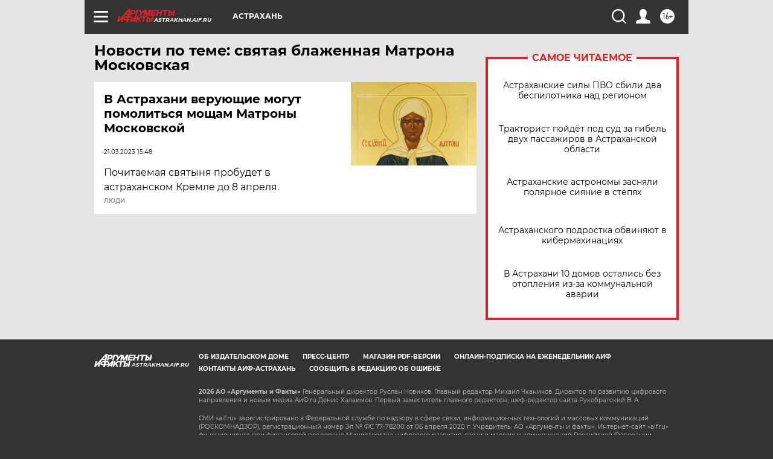

--- FILE ---
content_type: text/html
request_url: https://tns-counter.ru/nc01a**R%3Eundefined*aif_ru/ru/UTF-8/tmsec=aif_ru/404022222***
body_size: -74
content:
E7236D2C696F6ADCX1768909532:E7236D2C696F6ADCX1768909532